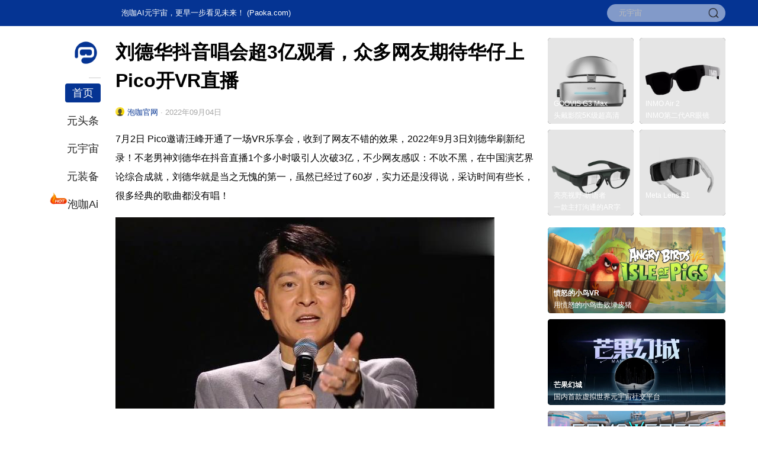

--- FILE ---
content_type: text/html; charset=utf-8
request_url: https://www.paoka.com/info/628
body_size: 4739
content:
<!DOCTYPE html><html ><head><meta http-equiv="Content-Type" content="text/html;charset=utf-8"><meta name="baidu-site-verification" content="code-wCZPTtN3M0" /><meta name="baidu-site-verification" content="code-f9LdCO3Hj5" /><meta name="apple-mobile-web-app-capable" content="yes"><meta name="apple-mobile-web-app-status-bar-style" content="black-translucent"><meta name="apple-mobile-web-app-title" content="泡咖元宇宙"><link rel="apple-touch-icon" href="https://www.paoka.com/paoka/logo.png"><meta name="viewport" content="width=device-width, minimum-scale=1.0, maximum-scale=1.0, initial-scale=1.0, user-scalable=no"><title>刘德华抖音唱会超3亿观看，众多网友期待华仔上Pico开VR直播_泡咖AI-更早一步看见未来(Paoka.com)-元宇宙官网</title><link rel="shortcut icon" href="https://www.paoka.com/paoka/logo.png"><meta name="keywords" content="刘德华,vr演唱会" /><meta name="description" content="Pico邀请汪峰开通了一场VR乐享会，收到了网友不错的效果，2022年9月3日刘德华刷新纪录！不老男神刘德华在抖音直播1个多小时吸引人次破3亿，不少网友感叹：不吹不黑，在中国演艺界论综合成就，刘德华就是当之无愧的第一，虽然已经过了60岁，实力还是没得说，采访时间有些长，很多经典的歌曲都没有唱！" /><meta name="baidu-site-verification" content="code-nXD2jg2qJJ" /><meta name="mobile-agent" content="format=html5;url=https://m.paoka.com/info/628}"><!-- 引入 FrozenUI --><link rel="stylesheet" href="/weui//lib/weui.min.css"><link rel="stylesheet" href="/weui/css/jquery-weui.css"><link rel="stylesheet" href="/frozenui/src/css/frozenui.css"><link rel="stylesheet" href="/paoka/pcindex.css"><link rel="stylesheet" href="/paoka/animate.css"><script src="/paoka/jquery.min.js" ></script><script src="/weui/js/jquery-weui.js?1645406997"></script><script src="/paoka/index.js" ></script><link rel="stylesheet" href="/paoka/swiper-bundle.css"><script src="/paoka/swiper-bundle.js" ></script><meta name="360-site-verification" content="f0a0fef74a1bc97cfe6ee1ead47c6019" /><meta http-equiv="Content-Type" content="text/html;charset=gb2312" /><meta name="sogou_site_verification" content="DoMaobpekD" /></head><style>video{
width:100%;}
</style><div class="pk-body-w pcindex"><div class="pk-head-top"><div class="pk-main"><div class="pk-left pk-head-tip" style="margin-left:150px;">泡咖AI元宇宙，更早一步看见未来！ (Paoka.com)</div><div class="pk-right"><div class="pk-head-so" style="position:relative"><form action="/so/"><input type="text" name="key" placeholder="元宇宙" style="border:none;background:none;"><input type="submit" style="width:30px;height:30px;position: absolute;right:0;top:0;border:none;background:none;": value=""></form></div><!--a class="pk-head-login" href="https://m.paoka.com/index/login/index">登录</a--></div></div><style>input:after{
border:none}
</style></div><div class="pk-body pk-main"><div class="pk-left pk-left-w"><ul class="pk-ul"><li class="pk-ul-logo"><img src="/paoka/logo.png"><div class="pk-ul-line"></div></li><li class="pk-ul-href"><a   class="pk-ul-href-active" href="/">首页</a></li><li class="pk-ul-href"><a   href="/news/">元头条</a></li><li class="pk-ul-href"><a    href="/app/">元宇宙</a></li><li class="pk-ul-href"><a    href="/product/">元装备</a></li><li class="pk-ul-href" style="position: relative"><a  href="https://ai.paoka.com/#/?origin=web&agentid=101100"><span  style="position: absolute;top:-5px;left:-30px;"><img src="//img.paoka.com/c8/cf8fdd062066d2eea3444d1fa9cdc0.png" style="height:22px;"></span>泡咖Ai</a></li></ul>             
        </div><div class="pk-left pk-center"><h1 class="pk-news-title" style="font-size:32px;font-weight:bold;">刘德华抖音唱会超3亿观看，众多网友期待华仔上Pico开VR直播</h1><div class="pk-author-time"><img src="/static/index/cz_cmt/assets/userpic/1.gif" style="width:15px;height:15px;border-radius: 100%;margin-right:5px;margin-bottom:-2px">泡咖官网<span> · 2022年09月04日</span></div><div class="pk-content-type"><p>7月2日 Pico邀请汪峰开通了一场VR乐享会，收到了网友不错的效果，2022年9月3日刘德华刷新纪录！不老男神刘德华在抖音直播1个多小时吸引人次破3亿，不少网友感叹：不吹不黑，在中国演艺界论综合成就，刘德华就是当之无愧的第一，虽然已经过了60岁，实力还是没得说，采访时间有些长，很多经典的歌曲都没有唱！</p>

<p><span><img alt="" src="//img.paoka.com/e0/bb0604e86ce63d43b102e4b4b0c547.jpeg" style="max-width:100%;border:0" /></span></p>

<p>还有网友tradells更直接：我喜欢他，是因为看着他，看着那一代的影视音乐明星，就是重温自己的青春，所以大家都不要评论，我，无条件的爱。 因为以后，你们也会重温你们的青春，去爱着一些陪伴你走过的的人。</p>

<h5><span style="font-size:14px;">网友仙晓霜sX：愿你乘风归去，归来仍是少年。这是多少代人的青春，今天又汇聚到一起了。80后一枚，初听还是懵懂的的少年，现在已奔四了，上有老下有小&hellip;&hellip;生活不易，逝者如斯。 此生无悔入华夏，来是还做中国人。谢谢你，&ldquo;华仔&rdquo;</span></h5>

<p><span style="font-size:14px;">还有不少网友期待：要是能邀请刘德华举办一场Pico专场VR演唱会，那将会是什么样的效果？</span></p><div>相关标签：<a href="/so/?key=刘德华" style="margin-right:10px;margin-top:10px;">刘德华<a href="/so/?key=vr演唱会" style="margin-right:10px;margin-top:10px;">vr演唱会</a></div></div><style>.pk-content-type p{
margin-bottom:20px}
</style><div class="line"></div><div class="pk-product-content" style="margin-left:-10px"><div class="pk-comment-title" style="margin:0 0 20px 0">相关推荐</div>暂无资讯
</div><div class="line"></div></div></div><div class="pk-left pk-right-content"><div class="pk-game"><div class="pk-game-item"><a href="/product/GOOVIS-G3-Max"><img src="//img.paoka.com/11/979864c91aee43814b96c549c406c7.jpg" alt='GOOVIS G3 Max'><div class="pk-tab"><p class="pk-game-names">GOOVIS G3 Max<br>头戴影院5K级超高清电影视频智能眼镜</p></div></a></div><div class="pk-game-item"><a href="/product/INMO-Air2"><img src="//img.paoka.com/db/c05eb118434e2d954c7dcc60b32b4a.jpg" alt='INMO Air 2'><div class="pk-tab"><p class="pk-game-names">INMO Air 2<br>INMO第二代AR眼镜INMO Air2及智能戒指INMO Ring亮相,并发布全球最轻量级SLAM空间算法,以及基于该项技术的重磅&ldquo;元宇宙&rdquo;应用INMOVERSE。</p></div></a></div><div class="pk-game-item"><a href="/product/47"><img src="//img.paoka.com/e2/6eb01549e043e1d508832b85ffcc89.jpg" alt='亮亮视野-听语者'><div class="pk-tab"><p class="pk-game-names">亮亮视野-听语者<br>一款主打沟通的AR字幕眼镜</p></div></a></div><div class="pk-game-item"><a href="/product/Meta-Lens-S1"><img src="//img.paoka.com/bd/62f68b0c3cec375dc73bad9b2975a1.jpg" alt='Meta Lens S1'><div class="pk-tab"><p class="pk-game-names">Meta Lens S1<br></p></div></a></div></div><div class="pk-clear"></div><div class="pk-center-list"><div class="pk-gamelist"><div class="pk-game-yx"><a href="/app/AngryBirds"><img src="//img.paoka.com/44/e85452f78f52e6b9c19a5dc19afade.jpg" alt="愤怒的小鸟VR"><div class="pk-tab" style="width:280px;text-align:left;background:rgba(0,0,0,.3)"><p class="pk-game-names"><span style="font-weight:bold">愤怒的小鸟VR</span><br>用愤怒的小鸟击败绿皮猪</p></div></a></div><div class="pk-game-yx"><a href="/app/mghc"><img src="//img.paoka.com/fb/50e47e876e75901b7645417a332afe.jpg" alt="芒果幻城"><div class="pk-tab" style="width:280px;text-align:left;background:rgba(0,0,0,.3)"><p class="pk-game-names"><span style="font-weight:bold">芒果幻城</span><br>国内首款虚拟世界元宇宙社交平台</p></div></a></div><div class="pk-game-yx"><a href="/app/Com2Verse"><img src="//img.paoka.com/21/3f0e7c910b3a9d17a60b77cc3ff6ad.jpg" alt="Com2Verse"><div class="pk-tab" style="width:280px;text-align:left;background:rgba(0,0,0,.3)"><p class="pk-game-names"><span style="font-weight:bold">Com2Verse</span><br>韩国Com2us开发的元宇宙平台</p></div></a></div><div class="pk-game-yx"><a href="/app/Mesh"><img src="//img.paoka.com/cc/bd8060bab6b9a6fd3bf7830082c817.jpg" alt="Mesh for Teams"><div class="pk-tab" style="width:280px;text-align:left;background:rgba(0,0,0,.3)"><p class="pk-game-names"><span style="font-weight:bold">Mesh for Teams</span><br>微软MR元宇宙办公解决方案</p></div></a></div><div class="pk-game-yx"><a href="/app/Workrooms"><img src="//img.paoka.com/3f/5ce059a08ff60dd35afed01c21ede3.jpg" alt="Horizon Workrooms"><div class="pk-tab" style="width:280px;text-align:left;background:rgba(0,0,0,.3)"><p class="pk-game-names"><span style="font-weight:bold">Horizon Workrooms</span><br>Meta出品，重新定义远程办公</p></div></a></div></div></div></div><div class="pk-clear"></div><div class="pk-footer"><div class="pk-main pk-top-30"><div class="pk-left pk-home-about" style="width:380px"><div class="pk-footer-title">关于泡咖</div><div><div class="pk-footer-link" style="font-size:14px;opacity:0.5;margin-top:-10px;">                  泡咖AI元宇宙是一个创新服务平台，在这里您可以轻松体验到AIGC的强大能力，我们提供了GPT4大模型+AI绘画等多种工具免费体验，你还可以了解最新的AI元宇宙行业发展资讯。在泡咖，更早一步看见未来！
                    </div></div><div class="pk-footer-title" style="margin-top:10px">商务合作</div><div><div class="pk-left" style="font-size:14px;opacity:0.5;margin-top:-10px;">                        Email：BD@Paoka.com <br>Wechat：sunkin
                    </div></div></div><div class="pk-left pk-home-about" style="width:120px;margin-left:80px"><div class="pk-footer-title">热门标签</div><div><div class="pk-footer-list"><a href="/so/?key=元宇宙">元宇宙</a><a href="/so/?key=GPT">GPT</a><a href="/so/?key=Midjourney">Midjourney</a><a href="/so/?key=AI绘画">AI绘画</a></div></div></div><div class="pk-left" style="margin-left:60px;max-width:380px"><div class="pk-footer-title">合作伙伴</div><div><div class="pk-footer-link"><a href="https://vr.baidu.com/product/xirang" target=“_blank”><img src="//img.paoka.com/3f/6da3f902528b004becd2a6067aace3.png" style="width:68px;height:30px;"></a></div></div></div><div class="pk-right" style="width:120px"><div class="pk-footer-title">微信公众号</div><div class="pk-footer-wechat"><img src="//img.paoka.com/10/ae24795e0590c7bc8562e77883a471.jpg"></div></div><div class="pk-clear"></div><div class="pk-footer-copyright"><div class="footer-center"><div class="footer-center-top"><a href="https://www.paoka.com/info/1102/" target="_blank" rel="noopener noreferrer nofollow">江西泡咖科技有限公司 </a> <span><a href="https://www.aliyun.com/" target="_blank" rel="noopener noreferrer nofollow">阿里云 
                      <a href="/sitemap.xml" target="_blank">网站地图</a></span></div><div class="footer-center-bottom"><span class="license-wrapper"><div class="license-pic"></div><span class="text">©2021-2023 泡咖元宇宙</span></span> 
                        <a href="https://beian.miit.gov.cn/#/Integrated/index" rel="noreferrer" target="_blank">赣ICP备2022000391号</a><img src="https://img.paoka.com/1b/78b4ec62395e9d017fdd0d4465ab18.png" style="width:12px;margin-left:5px;"><a href="https://beian.mps.gov.cn/#/query/webSearch?code=36110202000461" rel="noreferrer" target="_blank">赣公网安备36110202000461号</a></div></div></div></div><div class="pk-clear"></div></div><script>var _hmt = _hmt || [];
(function() {
  var hm = document.createElement("script");
  hm.src = "https://hm.baidu.com/hm.js?48e28fd7520a20baa4c37db90f6d4e4a";
  var s = document.getElementsByTagName("script")[0]; 
  s.parentNode.insertBefore(hm, s);
})();
</script></div></body></html>

--- FILE ---
content_type: text/css
request_url: https://www.paoka.com/weui//lib/weui.min.css
body_size: 12840
content:
/*!
 * WeUI v1.1.3 (https://github.com/weui/weui)
 * Copyright 2018 Tencent, Inc.
 * Licensed under the MIT license
 */html{-ms-text-size-adjust:100%;-webkit-text-size-adjust:100%}body{line-height:1.6;font-family:-apple-system-font,Helvetica Neue,sans-serif}*{margin:0;padding:0}a img{border:0}a{text-decoration:none;-webkit-tap-highlight-color:rgba(0,0,0,0)}@font-face{font-weight:400;font-style:normal;font-family:weui;src:url('[data-uri]') format('truetype')}[class*=" weui-icon-"],[class^=weui-icon-]{display:inline-block;vertical-align:middle;font:normal normal normal 14px/1 weui;font-size:inherit;text-rendering:auto;-webkit-font-smoothing:antialiased}[class*=" weui-icon-"]:before,[class^=weui-icon-]:before{display:inline-block;margin-left:.2em;margin-right:.2em}.weui-icon-circle:before{content:"\EA01"}.weui-icon-download:before{content:"\EA02"}.weui-icon-info:before{content:"\EA03"}.weui-icon-safe-success:before{content:"\EA04"}.weui-icon-safe-warn:before{content:"\EA05"}.weui-icon-success:before{content:"\EA06"}.weui-icon-success-circle:before{content:"\EA07"}.weui-icon-success-no-circle:before{content:"\EA08"}.weui-icon-waiting:before{content:"\EA09"}.weui-icon-waiting-circle:before{content:"\EA0A"}.weui-icon-warn:before{content:"\EA0B"}.weui-icon-info-circle:before{content:"\EA0C"}.weui-icon-cancel:before{content:"\EA0D"}.weui-icon-search:before{content:"\EA0E"}.weui-icon-clear:before{content:"\EA0F"}.weui-icon-back:before{content:"\EA10"}.weui-icon-delete:before{content:"\EA11"}[class*=" weui-icon_"]:before,[class^=weui-icon_]:before{margin:0}.weui-icon-success{font-size:23px;color:#09bb07}.weui-icon-waiting{font-size:23px;color:#10aeff}.weui-icon-warn{font-size:23px;color:#f43530}.weui-icon-info{font-size:23px;color:#10aeff}.weui-icon-success-circle,.weui-icon-success-no-circle{font-size:23px;color:#09bb07}.weui-icon-waiting-circle{font-size:23px;color:#10aeff}.weui-icon-circle{font-size:23px;color:#c9c9c9}.weui-icon-download,.weui-icon-info-circle{font-size:23px;color:#09bb07}.weui-icon-safe-success{color:#09bb07}.weui-icon-safe-warn{color:#ffbe00}.weui-icon-cancel{color:#f43530;font-size:22px}.weui-icon-clear,.weui-icon-search{color:#b2b2b2;font-size:14px}.weui-icon-delete.weui-icon_gallery-delete{color:#fff;font-size:22px}.weui-icon_msg{font-size:93px}.weui-icon_msg.weui-icon-warn{color:#f76260}.weui-icon_msg-primary{font-size:93px}.weui-icon_msg-primary.weui-icon-warn{color:#ffbe00}.weui-btn{position:relative;display:block;margin-left:auto;margin-right:auto;padding-left:14px;padding-right:14px;box-sizing:border-box;font-size:18px;text-align:center;text-decoration:none;color:#fff;line-height:2.55555556;border-radius:5px;-webkit-tap-highlight-color:rgba(0,0,0,0);overflow:hidden}.weui-btn:after{content:" ";width:200%;height:200%;position:absolute;top:0;left:0;border:1px solid rgba(0,0,0,.2);-webkit-transform:scale(.5);transform:scale(.5);-webkit-transform-origin:0 0;transform-origin:0 0;box-sizing:border-box;border-radius:10px}.weui-btn_inline{display:inline-block}.weui-btn_default{color:#000;background-color:#f8f8f8}.weui-btn_default:not(.weui-btn_disabled):visited{color:#000}.weui-btn_default:not(.weui-btn_disabled):active{color:rgba(0,0,0,.6);background-color:#dedede}.weui-btn_primary{background-color:#1aad19}.weui-btn_primary:not(.weui-btn_disabled):visited{color:#fff}.weui-btn_primary:not(.weui-btn_disabled):active{color:hsla(0,0%,100%,.6);background-color:#179b16}.weui-btn_warn{background-color:#e64340}.weui-btn_warn:not(.weui-btn_disabled):visited{color:#fff}.weui-btn_warn:not(.weui-btn_disabled):active{color:hsla(0,0%,100%,.6);background-color:#ce3c39}.weui-btn_disabled{color:hsla(0,0%,100%,.6)}.weui-btn_disabled.weui-btn_default{color:rgba(0,0,0,.3);background-color:#f7f7f7}.weui-btn_disabled.weui-btn_primary{background-color:#9ed99d}.weui-btn_disabled.weui-btn_warn{background-color:#ec8b89}.weui-btn_loading .weui-loading{margin:-.2em .34em 0 0}.weui-btn_loading.weui-btn_primary,.weui-btn_loading.weui-btn_warn{color:hsla(0,0%,100%,.6)}.weui-btn_loading.weui-btn_primary{background-color:#179b16}.weui-btn_loading.weui-btn_warn{background-color:#ce3c39}.weui-btn_plain-primary{color:#1aad19;border:1px solid #1aad19}.weui-btn_plain-primary:not(.weui-btn_plain-disabled):active{color:rgba(26,173,25,.6);border-color:rgba(26,173,25,.6)}.weui-btn_plain-primary:after{border-width:0}.weui-btn_plain-default{color:#353535;border:1px solid #353535}.weui-btn_plain-default:not(.weui-btn_plain-disabled):active{color:rgba(53,53,53,.6);border-color:rgba(53,53,53,.6)}.weui-btn_plain-default:after{border-width:0}.weui-btn_plain-disabled{color:rgba(0,0,0,.2);border-color:rgba(0,0,0,.2)}button.weui-btn,input.weui-btn{width:100%;border-width:0;outline:0;-webkit-appearance:none}button.weui-btn:focus,input.weui-btn:focus{outline:0}button.weui-btn_inline,button.weui-btn_mini,input.weui-btn_inline,input.weui-btn_mini{width:auto}button.weui-btn_plain-default,button.weui-btn_plain-primary,input.weui-btn_plain-default,input.weui-btn_plain-primary{border-width:1px;background-color:transparent}.weui-btn_mini{display:inline-block;padding:0 1.32em;line-height:2.3;font-size:13px}.weui-btn+.weui-btn{margin-top:15px}.weui-btn.weui-btn_inline+.weui-btn.weui-btn_inline{margin-top:auto;margin-left:15px}.weui-btn-area{margin:1.17647059em 15px .3em}.weui-btn-area_inline{display:-webkit-box;display:-webkit-flex;display:flex}.weui-btn-area_inline .weui-btn{margin-top:auto;margin-right:15px;width:100%;-webkit-box-flex:1;-webkit-flex:1;flex:1}.weui-btn-area_inline .weui-btn:last-child{margin-right:0}.weui-cells{margin-top:1.17647059em;background-color:#fff;line-height:1.47058824;font-size:17px;overflow:hidden;position:relative}.weui-cells:before{top:0;border-top:1px solid #e5e5e5;-webkit-transform-origin:0 0;transform-origin:0 0;-webkit-transform:scaleY(.5);transform:scaleY(.5)}.weui-cells:after,.weui-cells:before{content:" ";position:absolute;left:0;right:0;height:1px;color:#e5e5e5;z-index:2}.weui-cells:after{bottom:0;border-bottom:1px solid #e5e5e5;-webkit-transform-origin:0 100%;transform-origin:0 100%;-webkit-transform:scaleY(.5);transform:scaleY(.5)}.weui-cells__title{margin-top:.77em;margin-bottom:.3em;padding-left:15px;padding-right:15px;color:#999;font-size:14px}.weui-cells__title+.weui-cells{margin-top:0}.weui-cells__tips{margin-top:.3em;color:#999;padding-left:15px;padding-right:15px;font-size:14px}.weui-cell{padding:10px 15px;position:relative;display:-webkit-box;display:-webkit-flex;display:flex;-webkit-box-align:center;-webkit-align-items:center;align-items:center}.weui-cell:before{content:" ";position:absolute;left:0;top:0;right:0;height:1px;border-top:1px solid #e5e5e5;color:#e5e5e5;-webkit-transform-origin:0 0;transform-origin:0 0;-webkit-transform:scaleY(.5);transform:scaleY(.5);left:15px;z-index:2}.weui-cell:first-child:before{display:none}.weui-cell_primary{-webkit-box-align:start;-webkit-align-items:flex-start;align-items:flex-start}.weui-cell__bd{-webkit-box-flex:1;-webkit-flex:1;flex:1}.weui-cell__ft{text-align:right;color:#999}.weui-cell_swiped{display:block;padding:0}.weui-cell_swiped>.weui-cell__bd{position:relative;z-index:1;background-color:#fff}.weui-cell_swiped>.weui-cell__ft{position:absolute;right:0;top:0;bottom:0;display:-webkit-box;display:-webkit-flex;display:flex;color:#fff}.weui-swiped-btn{display:block;padding:10px 1em;line-height:1.47058824;color:inherit}.weui-swiped-btn_default{background-color:#c7c7cc}.weui-swiped-btn_warn{background-color:#ff3b30}.weui-cell_access{-webkit-tap-highlight-color:rgba(0,0,0,0);color:inherit}.weui-cell_access:active{background-color:#ececec}.weui-cell_access .weui-cell__ft{padding-right:13px;position:relative}.weui-cell_access .weui-cell__ft:after{content:" ";display:inline-block;height:6px;width:6px;border-width:2px 2px 0 0;border-color:#c8c8cd;border-style:solid;-webkit-transform:matrix(.71,.71,-.71,.71,0,0);transform:matrix(.71,.71,-.71,.71,0,0);position:relative;top:-2px;position:absolute;top:50%;margin-top:-4px;right:2px}.weui-cell_link{color:#586c94;font-size:14px}.weui-cell_link:first-child:before{display:block}.weui-check__label{-webkit-tap-highlight-color:rgba(0,0,0,0)}.weui-check__label:active{background-color:#ececec}.weui-check{position:absolute;left:-9999em}.weui-cells_radio .weui-cell__ft{padding-left:.35em}.weui-cells_radio .weui-check+.weui-icon-checked{min-width:16px}.weui-cells_radio .weui-check:checked+.weui-icon-checked:before{display:block;content:'\EA08';color:#09bb07;font-size:16px}.weui-cells_checkbox .weui-cell__hd{padding-right:.35em}.weui-cells_checkbox .weui-icon-checked:before{content:'\EA01';color:#c9c9c9;font-size:23px;display:block}.weui-cells_checkbox .weui-check:checked+.weui-icon-checked:before{content:'\EA06';color:#09bb07}.weui-label{display:block;width:105px;word-wrap:break-word;word-break:break-all}.weui-input{width:100%;border:0;outline:0;-webkit-appearance:none;background-color:transparent;font-size:inherit;color:inherit;height:1.47058824em;line-height:1.47058824}.weui-input::-webkit-inner-spin-button,.weui-input::-webkit-outer-spin-button{-webkit-appearance:none;margin:0}.weui-textarea{display:block;border:0;resize:none;width:100%;color:inherit;font-size:1em;line-height:inherit;outline:0}.weui-textarea-counter{color:#b2b2b2;text-align:right}.weui-cell_warn .weui-textarea-counter{color:#e64340}.weui-toptips{display:none;position:fixed;-webkit-transform:translateZ(0);transform:translateZ(0);top:0;left:0;right:0;padding:5px;font-size:14px;text-align:center;color:#fff;z-index:5000;word-wrap:break-word;word-break:break-all}.weui-toptips_warn{background-color:#e64340}.weui-cells_form .weui-cell__ft{font-size:0}.weui-cells_form .weui-icon-warn{display:none}.weui-cells_form input,.weui-cells_form label[for],.weui-cells_form textarea{-webkit-tap-highlight-color:rgba(0,0,0,0)}.weui-cell_warn{color:#e64340}.weui-cell_warn .weui-icon-warn{display:inline-block}.weui-form-preview{position:relative;background-color:#fff}.weui-form-preview:before{top:0;border-top:1px solid #e5e5e5;-webkit-transform-origin:0 0;transform-origin:0 0;-webkit-transform:scaleY(.5);transform:scaleY(.5)}.weui-form-preview:after,.weui-form-preview:before{content:" ";position:absolute;left:0;right:0;height:1px;color:#e5e5e5}.weui-form-preview:after{bottom:0;border-bottom:1px solid #e5e5e5;-webkit-transform-origin:0 100%;transform-origin:0 100%;-webkit-transform:scaleY(.5);transform:scaleY(.5)}.weui-form-preview__hd{position:relative;padding:10px 15px;text-align:right;line-height:2.5em}.weui-form-preview__hd:after{content:" ";position:absolute;left:0;bottom:0;right:0;height:1px;border-bottom:1px solid #e5e5e5;color:#e5e5e5;-webkit-transform-origin:0 100%;transform-origin:0 100%;-webkit-transform:scaleY(.5);transform:scaleY(.5);left:15px}.weui-form-preview__hd .weui-form-preview__value{font-style:normal;font-size:1.6em}.weui-form-preview__bd{padding:10px 15px;font-size:.9em;text-align:right;color:#999;line-height:2}.weui-form-preview__ft{position:relative;line-height:50px;display:-webkit-box;display:-webkit-flex;display:flex}.weui-form-preview__ft:before{content:" ";position:absolute;left:0;top:0;right:0;height:1px;border-top:1px solid #d5d5d6;color:#d5d5d6;-webkit-transform-origin:0 0;transform-origin:0 0;-webkit-transform:scaleY(.5);transform:scaleY(.5)}.weui-form-preview__item{overflow:hidden}.weui-form-preview__label{float:left;margin-right:1em;min-width:4em;color:#999;text-align:justify;text-align-last:justify}.weui-form-preview__value{display:block;overflow:hidden;word-break:normal;word-wrap:break-word}.weui-form-preview__btn{position:relative;display:block;-webkit-box-flex:1;-webkit-flex:1;flex:1;color:#3cc51f;text-align:center;-webkit-tap-highlight-color:rgba(0,0,0,0)}button.weui-form-preview__btn{background-color:transparent;border:0;outline:0;line-height:inherit;font-size:inherit}.weui-form-preview__btn:active{background-color:#eee}.weui-form-preview__btn:after{content:" ";position:absolute;left:0;top:0;width:1px;bottom:0;border-left:1px solid #d5d5d6;color:#d5d5d6;-webkit-transform-origin:0 0;transform-origin:0 0;-webkit-transform:scaleX(.5);transform:scaleX(.5)}.weui-form-preview__btn:first-child:after{display:none}.weui-form-preview__btn_default{color:#999}.weui-form-preview__btn_primary{color:#0bb20c}.weui-cell_select{padding:0}.weui-cell_select .weui-select{padding-right:30px}.weui-cell_select .weui-cell__bd:after{content:" ";display:inline-block;height:6px;width:6px;border-width:2px 2px 0 0;border-color:#c8c8cd;border-style:solid;-webkit-transform:matrix(.71,.71,-.71,.71,0,0);transform:matrix(.71,.71,-.71,.71,0,0);position:relative;top:-2px;position:absolute;top:50%;right:15px;margin-top:-4px}.weui-select{-webkit-appearance:none;border:0;outline:0;background-color:transparent;width:100%;font-size:inherit;height:45px;line-height:45px;position:relative;z-index:1;padding-left:15px}.weui-cell_select-before{padding-right:15px}.weui-cell_select-before .weui-select{width:105px;box-sizing:border-box}.weui-cell_select-before .weui-cell__hd{position:relative}.weui-cell_select-before .weui-cell__hd:after{content:" ";position:absolute;right:0;top:0;width:1px;bottom:0;border-right:1px solid #e5e5e5;color:#e5e5e5;-webkit-transform-origin:100% 0;transform-origin:100% 0;-webkit-transform:scaleX(.5);transform:scaleX(.5)}.weui-cell_select-before .weui-cell__hd:before{content:" ";display:inline-block;height:6px;width:6px;border-width:2px 2px 0 0;border-color:#c8c8cd;border-style:solid;-webkit-transform:matrix(.71,.71,-.71,.71,0,0);transform:matrix(.71,.71,-.71,.71,0,0);position:relative;top:-2px;position:absolute;top:50%;right:15px;margin-top:-4px}.weui-cell_select-before .weui-cell__bd{padding-left:15px}.weui-cell_select-before .weui-cell__bd:after{display:none}.weui-cell_select-after{padding-left:15px}.weui-cell_select-after .weui-select{padding-left:0}.weui-cell_vcode{padding-top:0;padding-right:0;padding-bottom:0}.weui-vcode-btn,.weui-vcode-img{margin-left:5px;height:45px;vertical-align:middle}.weui-vcode-btn{display:inline-block;padding:0 .6em 0 .7em;border-left:1px solid #e5e5e5;line-height:45px;font-size:17px;color:#3cc51f}button.weui-vcode-btn{background-color:transparent;border-top:0;border-right:0;border-bottom:0;outline:0}.weui-vcode-btn:active{color:#52a341}.weui-gallery{display:none;position:fixed;top:0;right:0;bottom:0;left:0;background-color:#000;z-index:1000}.weui-gallery__img{position:absolute;top:0;right:0;bottom:60px;left:0;background:50% no-repeat;background-size:contain}.weui-gallery__opr{position:absolute;right:0;bottom:0;left:0;background-color:#0d0d0d;color:#fff;line-height:60px;text-align:center}.weui-gallery__del{display:block}.weui-cell_switch{padding-top:6.5px;padding-bottom:6.5px}.weui-switch{-webkit-appearance:none;appearance:none}.weui-switch,.weui-switch-cp__box{position:relative;width:52px;height:32px;border:1px solid #dfdfdf;outline:0;border-radius:16px;box-sizing:border-box;background-color:#dfdfdf;-webkit-transition:background-color .1s,border .1s;transition:background-color .1s,border .1s}.weui-switch-cp__box:before,.weui-switch:before{content:" ";position:absolute;top:0;left:0;width:50px;height:30px;border-radius:15px;background-color:#fdfdfd;-webkit-transition:-webkit-transform .35s cubic-bezier(.45,1,.4,1);transition:-webkit-transform .35s cubic-bezier(.45,1,.4,1);transition:transform .35s cubic-bezier(.45,1,.4,1);transition:transform .35s cubic-bezier(.45,1,.4,1),-webkit-transform .35s cubic-bezier(.45,1,.4,1)}.weui-switch-cp__box:after,.weui-switch:after{content:" ";position:absolute;top:0;left:0;width:30px;height:30px;border-radius:15px;background-color:#fff;box-shadow:0 1px 3px rgba(0,0,0,.4);-webkit-transition:-webkit-transform .35s cubic-bezier(.4,.4,.25,1.35);transition:-webkit-transform .35s cubic-bezier(.4,.4,.25,1.35);transition:transform .35s cubic-bezier(.4,.4,.25,1.35);transition:transform .35s cubic-bezier(.4,.4,.25,1.35),-webkit-transform .35s cubic-bezier(.4,.4,.25,1.35)}.weui-switch-cp__input:checked~.weui-switch-cp__box,.weui-switch:checked{border-color:#04be02;background-color:#04be02}.weui-switch-cp__input:checked~.weui-switch-cp__box:before,.weui-switch:checked:before{-webkit-transform:scale(0);transform:scale(0)}.weui-switch-cp__input:checked~.weui-switch-cp__box:after,.weui-switch:checked:after{-webkit-transform:translateX(20px);transform:translateX(20px)}.weui-switch-cp__input{position:absolute;left:-9999px}.weui-switch-cp__box{display:block}.weui-uploader__hd{display:-webkit-box;display:-webkit-flex;display:flex;padding-bottom:10px;-webkit-box-align:center;-webkit-align-items:center;align-items:center}.weui-uploader__title{-webkit-box-flex:1;-webkit-flex:1;flex:1}.weui-uploader__info{color:#b2b2b2}.weui-uploader__bd{margin-bottom:-4px;margin-right:-9px;overflow:hidden}.weui-uploader__files{list-style:none}.weui-uploader__file{float:left;margin-right:9px;margin-bottom:9px;width:79px;height:79px;background:no-repeat 50%;background-size:cover}.weui-uploader__file_status{position:relative}.weui-uploader__file_status:before{content:" ";position:absolute;top:0;right:0;bottom:0;left:0;background-color:rgba(0,0,0,.5)}.weui-uploader__file_status .weui-uploader__file-content{display:block}.weui-uploader__file-content{display:none;position:absolute;top:50%;left:50%;-webkit-transform:translate(-50%,-50%);transform:translate(-50%,-50%);color:#fff}.weui-uploader__file-content .weui-icon-warn{display:inline-block}.weui-uploader__input-box{float:left;position:relative;margin-right:9px;margin-bottom:9px;width:77px;height:77px;border:1px solid #d9d9d9}.weui-uploader__input-box:after,.weui-uploader__input-box:before{content:" ";position:absolute;top:50%;left:50%;-webkit-transform:translate(-50%,-50%);transform:translate(-50%,-50%);background-color:#d9d9d9}.weui-uploader__input-box:before{width:2px;height:39.5px}.weui-uploader__input-box:after{width:39.5px;height:2px}.weui-uploader__input-box:active{border-color:#999}.weui-uploader__input-box:active:after,.weui-uploader__input-box:active:before{background-color:#999}.weui-uploader__input{position:absolute;z-index:1;top:0;left:0;width:100%;height:100%;opacity:0;-webkit-tap-highlight-color:rgba(0,0,0,0)}.weui-msg{padding-top:36px;text-align:center}.weui-msg__icon-area{margin-bottom:30px}.weui-msg__text-area{margin-bottom:25px;padding:0 20px}.weui-msg__text-area a{color:#586c94}.weui-msg__title{margin-bottom:5px;font-weight:400;font-size:20px}.weui-msg__desc,.weui-msg__title{word-wrap:break-word;word-break:break-all}.weui-msg__desc{font-size:14px;color:#999}.weui-msg__opr-area{margin-bottom:25px}.weui-msg__extra-area{margin-bottom:15px;font-size:14px;color:#999}.weui-msg__extra-area a{color:#586c94}@media screen and (min-height:438px){.weui-msg__extra-area{position:fixed;left:0;bottom:0;width:100%;text-align:center}}@media only screen and (device-width:375px) and (device-height:812px) and (-webkit-device-pixel-ratio:3){.weui-msg__extra-area{margin-bottom:49px}}.weui-article{padding:20px 15px;font-size:15px}.weui-article section{margin-bottom:1.5em}.weui-article h1{font-size:18px;font-weight:400;margin-bottom:.9em}.weui-article h2{font-size:16px}.weui-article h2,.weui-article h3{font-weight:400;margin-bottom:.34em}.weui-article h3{font-size:15px}.weui-article *{max-width:100%;box-sizing:border-box;word-wrap:break-word}.weui-article p{margin:0 0 .8em}.weui-tabbar{display:-webkit-box;display:-webkit-flex;display:flex;position:absolute;z-index:500;bottom:0;width:100%;background-color:#f7f7fa}.weui-tabbar:before{content:" ";position:absolute;left:0;top:0;right:0;height:1px;border-top:1px solid #c0bfc4;color:#c0bfc4;-webkit-transform-origin:0 0;transform-origin:0 0;-webkit-transform:scaleY(.5);transform:scaleY(.5)}.weui-tabbar__item{display:block;-webkit-box-flex:1;-webkit-flex:1;flex:1;padding:5px 0 0;font-size:0;color:#999;text-align:center;-webkit-tap-highlight-color:rgba(0,0,0,0)}.weui-tabbar__item.weui-bar__item_on .weui-tabbar__icon,.weui-tabbar__item.weui-bar__item_on .weui-tabbar__icon>i,.weui-tabbar__item.weui-bar__item_on .weui-tabbar__label{color:#09bb07}.weui-tabbar__icon{display:inline-block;width:27px;height:27px}.weui-tabbar__icon>i,i.weui-tabbar__icon{font-size:24px;color:#999}.weui-tabbar__icon img{width:100%;height:100%}.weui-tabbar__label{text-align:center;color:#999;font-size:10px;line-height:1.8}.weui-navbar{display:-webkit-box;display:-webkit-flex;display:flex;position:absolute;z-index:500;top:0;width:100%;background-color:#fafafa}.weui-navbar:after{content:" ";position:absolute;left:0;bottom:0;right:0;height:1px;border-bottom:1px solid #ccc;color:#ccc;-webkit-transform-origin:0 100%;transform-origin:0 100%;-webkit-transform:scaleY(.5);transform:scaleY(.5)}.weui-navbar+.weui-tab__panel{padding-top:50px;padding-bottom:0}.weui-navbar__item{position:relative;display:block;-webkit-box-flex:1;-webkit-flex:1;flex:1;padding:13px 0;text-align:center;font-size:15px;-webkit-tap-highlight-color:rgba(0,0,0,0)}.weui-navbar__item:active{background-color:#ededed}.weui-navbar__item.weui-bar__item_on{background-color:#eaeaea}.weui-navbar__item:after{content:" ";position:absolute;right:0;top:0;width:1px;bottom:0;border-right:1px solid #ccc;color:#ccc;-webkit-transform-origin:100% 0;transform-origin:100% 0;-webkit-transform:scaleX(.5);transform:scaleX(.5)}.weui-navbar__item:last-child:after{display:none}.weui-tab{position:relative;height:100%}.weui-tab__panel{box-sizing:border-box;height:100%;padding-bottom:50px;overflow:auto;-webkit-overflow-scrolling:touch}.weui-tab__content{display:none}.weui-progress{display:-webkit-box;display:-webkit-flex;display:flex;-webkit-box-align:center;-webkit-align-items:center;align-items:center}.weui-progress__bar{background-color:#ebebeb;height:3px;-webkit-box-flex:1;-webkit-flex:1;flex:1}.weui-progress__inner-bar{width:0;height:100%;background-color:#09bb07}.weui-progress__opr{display:block;margin-left:15px;font-size:0}.weui-panel{background-color:#fff;margin-top:10px;position:relative;overflow:hidden}.weui-panel:first-child{margin-top:0}.weui-panel:before{top:0;border-top:1px solid #e5e5e5;-webkit-transform-origin:0 0;transform-origin:0 0;-webkit-transform:scaleY(.5);transform:scaleY(.5)}.weui-panel:after,.weui-panel:before{content:" ";position:absolute;left:0;right:0;height:1px;color:#e5e5e5}.weui-panel:after{bottom:0;border-bottom:1px solid #e5e5e5;-webkit-transform-origin:0 100%;transform-origin:0 100%;-webkit-transform:scaleY(.5);transform:scaleY(.5)}.weui-panel__hd{padding:14px 15px 10px;color:#999;font-size:13px;position:relative}.weui-panel__hd:after{content:" ";position:absolute;left:0;bottom:0;right:0;height:1px;border-bottom:1px solid #e5e5e5;color:#e5e5e5;-webkit-transform-origin:0 100%;transform-origin:0 100%;-webkit-transform:scaleY(.5);transform:scaleY(.5);left:15px}.weui-media-box{padding:15px;position:relative}.weui-media-box:before{content:" ";position:absolute;left:0;top:0;right:0;height:1px;border-top:1px solid #e5e5e5;color:#e5e5e5;-webkit-transform-origin:0 0;transform-origin:0 0;-webkit-transform:scaleY(.5);transform:scaleY(.5);left:15px}.weui-media-box:first-child:before{display:none}a.weui-media-box{color:#000;-webkit-tap-highlight-color:rgba(0,0,0,0)}a.weui-media-box:active{background-color:#ececec}.weui-media-box__title{font-weight:400;font-size:17px;width:auto;overflow:hidden;text-overflow:ellipsis;white-space:nowrap;word-wrap:normal;word-wrap:break-word;word-break:break-all}.weui-media-box__desc{color:#999;font-size:13px;line-height:1.2;overflow:hidden;text-overflow:ellipsis;display:-webkit-box;-webkit-box-orient:vertical;-webkit-line-clamp:2}.weui-media-box__info{margin-top:15px;padding-bottom:5px;font-size:13px;color:#cecece;line-height:1em;list-style:none;overflow:hidden}.weui-media-box__info__meta{float:left;padding-right:1em}.weui-media-box__info__meta_extra{padding-left:1em;border-left:1px solid #cecece}.weui-media-box_text .weui-media-box__title{margin-bottom:8px}.weui-media-box_appmsg{display:-webkit-box;display:-webkit-flex;display:flex;-webkit-box-align:center;-webkit-align-items:center;align-items:center}.weui-media-box_appmsg .weui-media-box__hd{margin-right:.8em;width:60px;height:60px;line-height:60px;text-align:center}.weui-media-box_appmsg .weui-media-box__thumb{width:100%;max-height:100%;vertical-align:top}.weui-media-box_appmsg .weui-media-box__bd{-webkit-box-flex:1;-webkit-flex:1;flex:1;min-width:0}.weui-media-box_small-appmsg{padding:0}.weui-media-box_small-appmsg .weui-cells{margin-top:0}.weui-media-box_small-appmsg .weui-cells:before{display:none}.weui-grids{position:relative;overflow:hidden}.weui-grids:before{right:0;height:1px;border-top:1px solid #d9d9d9;-webkit-transform-origin:0 0;transform-origin:0 0;-webkit-transform:scaleY(.5);transform:scaleY(.5)}.weui-grids:after,.weui-grids:before{content:" ";position:absolute;left:0;top:0;color:#d9d9d9}.weui-grids:after{width:1px;bottom:0;border-left:1px solid #d9d9d9;-webkit-transform-origin:0 0;transform-origin:0 0;-webkit-transform:scaleX(.5);transform:scaleX(.5)}.weui-grid{position:relative;float:left;padding:20px 10px;width:33.33333333%;box-sizing:border-box}.weui-grid:before{top:0;width:1px;border-right:1px solid #d9d9d9;-webkit-transform-origin:100% 0;transform-origin:100% 0;-webkit-transform:scaleX(.5);transform:scaleX(.5)}.weui-grid:after,.weui-grid:before{content:" ";position:absolute;right:0;bottom:0;color:#d9d9d9}.weui-grid:after{left:0;height:1px;border-bottom:1px solid #d9d9d9;-webkit-transform-origin:0 100%;transform-origin:0 100%;-webkit-transform:scaleY(.5);transform:scaleY(.5)}.weui-grid:active{background-color:#ececec}.weui-grid__icon{width:28px;height:28px;margin:0 auto}.weui-grid__icon img{display:block;width:100%;height:100%}.weui-grid__icon+.weui-grid__label{margin-top:5px}.weui-grid__label{display:block;color:#000;white-space:nowrap;text-overflow:ellipsis;overflow:hidden}.weui-footer,.weui-grid__label{text-align:center;font-size:14px}.weui-footer{color:#999}.weui-footer a{color:#586c94}.weui-footer_fixed-bottom{position:fixed;bottom:.52em;left:0;right:0}.weui-footer__links{font-size:0}.weui-footer__link{display:inline-block;vertical-align:top;margin:0 .62em;position:relative;font-size:14px}.weui-footer__link:before{content:" ";position:absolute;left:0;top:0;width:1px;bottom:0;border-left:1px solid #c7c7c7;color:#c7c7c7;-webkit-transform-origin:0 0;transform-origin:0 0;-webkit-transform:scaleX(.5);transform:scaleX(.5);left:-.65em;top:.36em;bottom:.36em}.weui-footer__link:first-child:before{display:none}.weui-footer__text{padding:0 .34em;font-size:12px}.weui-flex{display:-webkit-box;display:-webkit-flex;display:flex}.weui-flex__item{-webkit-box-flex:1;-webkit-flex:1;flex:1}.weui-dialog{position:fixed;z-index:5000;width:80%;max-width:300px;top:50%;left:50%;-webkit-transform:translate(-50%,-50%);transform:translate(-50%,-50%);background-color:#fff;text-align:center;border-radius:3px;overflow:hidden}.weui-dialog__hd{padding:1.3em 1.6em .5em}.weui-dialog__title{font-weight:400;font-size:18px}.weui-dialog__bd{padding:0 1.6em .8em;min-height:40px;font-size:15px;line-height:1.3;word-wrap:break-word;word-break:break-all;color:#999}.weui-dialog__bd:first-child{padding:2.7em 20px 1.7em;color:#353535}.weui-dialog__ft{position:relative;line-height:48px;font-size:18px;display:-webkit-box;display:-webkit-flex;display:flex}.weui-dialog__ft:after{content:" ";position:absolute;left:0;top:0;right:0;height:1px;border-top:1px solid #d5d5d6;color:#d5d5d6;-webkit-transform-origin:0 0;transform-origin:0 0;-webkit-transform:scaleY(.5);transform:scaleY(.5)}.weui-dialog__btn{display:block;-webkit-box-flex:1;-webkit-flex:1;flex:1;color:#3cc51f;text-decoration:none;-webkit-tap-highlight-color:rgba(0,0,0,0);position:relative}.weui-dialog__btn:active{background-color:#eee}.weui-dialog__btn:after{content:" ";position:absolute;left:0;top:0;width:1px;bottom:0;border-left:1px solid #d5d5d6;color:#d5d5d6;-webkit-transform-origin:0 0;transform-origin:0 0;-webkit-transform:scaleX(.5);transform:scaleX(.5)}.weui-dialog__btn:first-child:after{display:none}.weui-dialog__btn_default{color:#353535}.weui-dialog__btn_primary{color:#0bb20c}.weui-skin_android .weui-dialog{text-align:left;box-shadow:0 6px 30px 0 rgba(0,0,0,.1)}.weui-skin_android .weui-dialog__title{font-size:21px}.weui-skin_android .weui-dialog__hd{text-align:left}.weui-skin_android .weui-dialog__bd{color:#999;padding:.25em 1.6em 2em;font-size:17px;text-align:left}.weui-skin_android .weui-dialog__bd:first-child{padding:1.6em 1.6em 2em;color:#353535}.weui-skin_android .weui-dialog__ft{display:block;text-align:right;line-height:42px;font-size:16px;padding:0 1.6em .7em}.weui-skin_android .weui-dialog__ft:after{display:none}.weui-skin_android .weui-dialog__btn{display:inline-block;vertical-align:top;padding:0 .8em}.weui-skin_android .weui-dialog__btn:after{display:none}.weui-skin_android .weui-dialog__btn:active,.weui-skin_android .weui-dialog__btn:visited{background-color:rgba(0,0,0,.06)}.weui-skin_android .weui-dialog__btn:last-child{margin-right:-.8em}.weui-skin_android .weui-dialog__btn_default{color:gray}@media screen and (min-width:1024px){.weui-dialog{width:35%}}.weui-toast{position:fixed;z-index:5000;width:7.6em;min-height:7.6em;top:180px;left:50%;margin-left:-3.8em;background:hsla(0,0%,7%,.7);text-align:center;border-radius:5px;color:#fff}.weui-icon_toast{margin:22px 0 0;display:block}.weui-icon_toast.weui-icon-success-no-circle:before{color:#fff;font-size:55px}.weui-icon_toast.weui-loading{margin:30px 0 0;width:38px;height:38px;vertical-align:baseline}.weui-toast__content{margin:0 0 15px}.weui-mask{background:rgba(0,0,0,.6)}.weui-mask,.weui-mask_transparent{position:fixed;z-index:1000;top:0;right:0;left:0;bottom:0}.weui-actionsheet{position:fixed;left:0;bottom:0;-webkit-transform:translateY(100%);transform:translateY(100%);-webkit-backface-visibility:hidden;backface-visibility:hidden;z-index:5000;width:100%;background-color:#efeff4;-webkit-transition:-webkit-transform .3s;transition:-webkit-transform .3s;transition:transform .3s;transition:transform .3s,-webkit-transform .3s}.weui-actionsheet__title{position:relative;height:65px;padding:0 20px;line-height:1.4;display:-webkit-box;display:-webkit-flex;display:flex;-webkit-box-pack:center;-webkit-justify-content:center;justify-content:center;-webkit-box-orient:vertical;-webkit-box-direction:normal;-webkit-flex-direction:column;flex-direction:column;text-align:center;font-size:14px;color:#888;background:#fcfcfd}.weui-actionsheet__title:before{content:" ";position:absolute;left:0;bottom:0;right:0;height:1px;border-bottom:1px solid #e5e5e5;color:#e5e5e5;-webkit-transform-origin:0 100%;transform-origin:0 100%;-webkit-transform:scaleY(.5);transform:scaleY(.5)}.weui-actionsheet__title .weui-actionsheet__title-text{overflow:hidden;text-overflow:ellipsis;display:-webkit-box;-webkit-box-orient:vertical;-webkit-line-clamp:2}.weui-actionsheet__menu{background-color:#fcfcfd}.weui-actionsheet__action{margin-top:6px;background-color:#fcfcfd}.weui-actionsheet__cell{position:relative;padding:10px 0;text-align:center;font-size:18px}.weui-actionsheet__cell:before{content:" ";position:absolute;left:0;top:0;right:0;height:1px;border-top:1px solid #e5e5e5;color:#e5e5e5;-webkit-transform-origin:0 0;transform-origin:0 0;-webkit-transform:scaleY(.5);transform:scaleY(.5)}.weui-actionsheet__cell:active{background-color:#ececec}.weui-actionsheet__cell:first-child:before{display:none}.weui-skin_android .weui-actionsheet{position:fixed;left:50%;top:50%;bottom:auto;-webkit-transform:translate(-50%,-50%);transform:translate(-50%,-50%);width:274px;box-sizing:border-box;-webkit-backface-visibility:hidden;backface-visibility:hidden;background:transparent;-webkit-transition:-webkit-transform .3s;transition:-webkit-transform .3s;transition:transform .3s;transition:transform .3s,-webkit-transform .3s}.weui-skin_android .weui-actionsheet__action{display:none}.weui-skin_android .weui-actionsheet__menu{border-radius:2px;box-shadow:0 6px 30px 0 rgba(0,0,0,.1)}.weui-skin_android .weui-actionsheet__cell{padding:13px 24px;font-size:16px;line-height:1.4;text-align:left}.weui-skin_android .weui-actionsheet__cell:first-child{border-top-left-radius:2px;border-top-right-radius:2px}.weui-skin_android .weui-actionsheet__cell:last-child{border-bottom-left-radius:2px;border-bottom-right-radius:2px}.weui-actionsheet_toggle{-webkit-transform:translate(0);transform:translate(0)}.weui-loadmore{width:65%;margin:1.5em auto;line-height:1.6em;font-size:14px;text-align:center}.weui-loadmore__tips{display:inline-block;vertical-align:middle}.weui-loadmore_line{border-top:1px solid #e5e5e5;margin-top:2.4em}.weui-loadmore_line .weui-loadmore__tips{position:relative;top:-.9em;padding:0 .55em;background-color:#fff;color:#999}.weui-loadmore_dot .weui-loadmore__tips{padding:0 .16em}.weui-loadmore_dot .weui-loadmore__tips:before{content:" ";width:4px;height:4px;border-radius:50%;background-color:#e5e5e5;display:inline-block;position:relative;vertical-align:0;top:-.16em}.weui-badge{display:inline-block;padding:.15em .4em;min-width:8px;border-radius:18px;background-color:#f43530;color:#fff;line-height:1.2;text-align:center;font-size:12px;vertical-align:middle}.weui-badge_dot{padding:.4em;min-width:0}.weui-search-bar{position:relative;padding:8px 10px;display:-webkit-box;display:-webkit-flex;display:flex;box-sizing:border-box;background-color:#efeff4;-webkit-text-size-adjust:100%;-webkit-box-align:center;-webkit-align-items:center;align-items:center}.weui-search-bar:before{top:0;border-top:1px solid #d7d6dc;-webkit-transform-origin:0 0;transform-origin:0 0;-webkit-transform:scaleY(.5);transform:scaleY(.5)}.weui-search-bar:after,.weui-search-bar:before{content:" ";position:absolute;left:0;right:0;height:1px;color:#d7d6dc}.weui-search-bar:after{bottom:0;border-bottom:1px solid #d7d6dc;-webkit-transform-origin:0 100%;transform-origin:0 100%;-webkit-transform:scaleY(.5);transform:scaleY(.5)}.weui-search-bar.weui-search-bar_focusing .weui-search-bar__cancel-btn{display:block}.weui-search-bar.weui-search-bar_focusing .weui-search-bar__label{display:none}.weui-search-bar__form{position:relative;-webkit-box-flex:1;-webkit-flex:auto;flex:auto;background-color:#efeff4}.weui-search-bar__form:after{content:'';position:absolute;left:0;top:0;width:200%;height:200%;-webkit-transform:scale(.5);transform:scale(.5);-webkit-transform-origin:0 0;transform-origin:0 0;border-radius:10px;border:1px solid #e6e6ea;box-sizing:border-box;background:#fff}.weui-search-bar__box{position:relative;padding-left:30px;padding-right:30px;height:100%;width:100%;box-sizing:border-box;z-index:1}.weui-search-bar__box .weui-search-bar__input{padding:4px 0;width:100%;height:1.42857143em;border:0;font-size:14px;line-height:1.42857143em;box-sizing:content-box;background:transparent}.weui-search-bar__box .weui-search-bar__input:focus{outline:none}.weui-search-bar__box .weui-icon-search{position:absolute;top:50%;left:10px;margin-top:-14px;line-height:28px}.weui-search-bar__box .weui-icon-clear{position:absolute;top:50%;right:0;margin-top:-14px;padding:0 10px;line-height:28px}.weui-search-bar__label{position:absolute;top:1px;right:1px;bottom:1px;left:1px;z-index:2;border-radius:3px;text-align:center;color:#9b9b9b;background:#fff}.weui-search-bar__label span{display:inline-block;font-size:14px;vertical-align:middle}.weui-search-bar__label .weui-icon-search{margin-right:5px}.weui-search-bar__cancel-btn{display:none;margin-left:10px;line-height:28px;color:#09bb07;white-space:nowrap}.weui-search-bar__input:not(:valid)~.weui-icon-clear{display:none}input[type=search]::-webkit-search-cancel-button,input[type=search]::-webkit-search-decoration,input[type=search]::-webkit-search-results-button,input[type=search]::-webkit-search-results-decoration{display:none}.weui-picker{position:fixed;width:100%;left:0;bottom:0;z-index:5000;-webkit-backface-visibility:hidden;backface-visibility:hidden;-webkit-transform:translateY(100%);transform:translateY(100%);-webkit-transition:-webkit-transform .3s;transition:-webkit-transform .3s;transition:transform .3s;transition:transform .3s,-webkit-transform .3s}.weui-picker__hd{display:-webkit-box;display:-webkit-flex;display:flex;padding:9px 15px;background-color:#fff;position:relative;text-align:center;font-size:17px}.weui-picker__hd:after{content:" ";position:absolute;left:0;bottom:0;right:0;height:1px;border-bottom:1px solid #e5e5e5;color:#e5e5e5;-webkit-transform-origin:0 100%;transform-origin:0 100%;-webkit-transform:scaleY(.5);transform:scaleY(.5)}.weui-picker__action{display:block;-webkit-box-flex:1;-webkit-flex:1;flex:1;color:#1aad19}.weui-picker__action:first-child{text-align:left;color:#888}.weui-picker__action:last-child{text-align:right}.weui-picker__bd{display:-webkit-box;display:-webkit-flex;display:flex;position:relative;background-color:#fff;height:238px;overflow:hidden}.weui-picker__group{-webkit-box-flex:1;-webkit-flex:1;flex:1;position:relative;height:100%}.weui-picker__mask{top:0;height:100%;margin:0 auto;background:-webkit-linear-gradient(top,hsla(0,0%,100%,.95),hsla(0,0%,100%,.6)),-webkit-linear-gradient(bottom,hsla(0,0%,100%,.95),hsla(0,0%,100%,.6));background:linear-gradient(180deg,hsla(0,0%,100%,.95),hsla(0,0%,100%,.6)),linear-gradient(0deg,hsla(0,0%,100%,.95),hsla(0,0%,100%,.6));background-position:top,bottom;background-size:100% 102px;background-repeat:no-repeat;-webkit-transform:translateZ(0);transform:translateZ(0)}.weui-picker__indicator,.weui-picker__mask{position:absolute;left:0;width:100%;z-index:3}.weui-picker__indicator{height:34px;top:102px}.weui-picker__indicator:before{top:0;border-top:1px solid #e5e5e5;-webkit-transform-origin:0 0;transform-origin:0 0;-webkit-transform:scaleY(.5);transform:scaleY(.5)}.weui-picker__indicator:after,.weui-picker__indicator:before{content:" ";position:absolute;left:0;right:0;height:1px;color:#e5e5e5}.weui-picker__indicator:after{bottom:0;border-bottom:1px solid #e5e5e5;-webkit-transform-origin:0 100%;transform-origin:0 100%;-webkit-transform:scaleY(.5);transform:scaleY(.5)}.weui-picker__content{position:absolute;top:0;left:0;width:100%}.weui-picker__item{padding:0;height:34px;line-height:34px;text-align:center;color:#000;text-overflow:ellipsis;white-space:nowrap;overflow:hidden}.weui-picker__item_disabled{color:#999}@-webkit-keyframes a{0%{-webkit-transform:translate3d(0,100%,0);transform:translate3d(0,100%,0)}to{-webkit-transform:translateZ(0);transform:translateZ(0)}}@keyframes a{0%{-webkit-transform:translate3d(0,100%,0);transform:translate3d(0,100%,0)}to{-webkit-transform:translateZ(0);transform:translateZ(0)}}.weui-animate-slide-up{-webkit-animation:a ease .3s forwards;animation:a ease .3s forwards}@-webkit-keyframes b{0%{-webkit-transform:translateZ(0);transform:translateZ(0)}to{-webkit-transform:translate3d(0,100%,0);transform:translate3d(0,100%,0)}}@keyframes b{0%{-webkit-transform:translateZ(0);transform:translateZ(0)}to{-webkit-transform:translate3d(0,100%,0);transform:translate3d(0,100%,0)}}.weui-animate-slide-down{-webkit-animation:b ease .3s forwards;animation:b ease .3s forwards}@-webkit-keyframes c{0%{opacity:0}to{opacity:1}}@keyframes c{0%{opacity:0}to{opacity:1}}.weui-animate-fade-in{-webkit-animation:c ease .3s forwards;animation:c ease .3s forwards}@-webkit-keyframes d{0%{opacity:1}to{opacity:0}}@keyframes d{0%{opacity:1}to{opacity:0}}.weui-animate-fade-out{-webkit-animation:d ease .3s forwards;animation:d ease .3s forwards}.weui-agree{display:block;padding:.5em 15px;font-size:13px}.weui-agree a{color:#586c94}.weui-agree__text{color:#999}.weui-agree__checkbox{-webkit-appearance:none;appearance:none;outline:0;font-size:0;border:1px solid #d1d1d1;background-color:#fff;border-radius:3px;width:13px;height:13px;position:relative;vertical-align:0;top:2px}.weui-agree__checkbox:checked:before{font-family:weui;font-style:normal;font-weight:400;font-variant:normal;text-transform:none;text-align:center;speak:none;display:inline-block;vertical-align:middle;text-decoration:inherit;content:"\EA08";color:#09bb07;font-size:13px;position:absolute;top:50%;left:50%;-webkit-transform:translate(-50%,-48%) scale(.73);transform:translate(-50%,-48%) scale(.73)}.weui-agree__checkbox:disabled{background-color:#e1e1e1}.weui-agree__checkbox:disabled:before{color:#adadad}.weui-loading{width:20px;height:20px;display:inline-block;vertical-align:middle;-webkit-animation:e 1s steps(12) infinite;animation:e 1s steps(12) infinite;background:transparent url("data:image/svg+xml;charset=utf8, %3Csvg xmlns='http://www.w3.org/2000/svg' width='120' height='120' viewBox='0 0 100 100'%3E%3Cpath fill='none' d='M0 0h100v100H0z'/%3E%3Crect width='7' height='20' x='46.5' y='40' fill='%23E9E9E9' rx='5' ry='5' transform='translate(0 -30)'/%3E%3Crect width='7' height='20' x='46.5' y='40' fill='%23989697' rx='5' ry='5' transform='rotate(30 105.98 65)'/%3E%3Crect width='7' height='20' x='46.5' y='40' fill='%239B999A' rx='5' ry='5' transform='rotate(60 75.98 65)'/%3E%3Crect width='7' height='20' x='46.5' y='40' fill='%23A3A1A2' rx='5' ry='5' transform='rotate(90 65 65)'/%3E%3Crect width='7' height='20' x='46.5' y='40' fill='%23ABA9AA' rx='5' ry='5' transform='rotate(120 58.66 65)'/%3E%3Crect width='7' height='20' x='46.5' y='40' fill='%23B2B2B2' rx='5' ry='5' transform='rotate(150 54.02 65)'/%3E%3Crect width='7' height='20' x='46.5' y='40' fill='%23BAB8B9' rx='5' ry='5' transform='rotate(180 50 65)'/%3E%3Crect width='7' height='20' x='46.5' y='40' fill='%23C2C0C1' rx='5' ry='5' transform='rotate(-150 45.98 65)'/%3E%3Crect width='7' height='20' x='46.5' y='40' fill='%23CBCBCB' rx='5' ry='5' transform='rotate(-120 41.34 65)'/%3E%3Crect width='7' height='20' x='46.5' y='40' fill='%23D2D2D2' rx='5' ry='5' transform='rotate(-90 35 65)'/%3E%3Crect width='7' height='20' x='46.5' y='40' fill='%23DADADA' rx='5' ry='5' transform='rotate(-60 24.02 65)'/%3E%3Crect width='7' height='20' x='46.5' y='40' fill='%23E2E2E2' rx='5' ry='5' transform='rotate(-30 -5.98 65)'/%3E%3C/svg%3E") no-repeat;background-size:100%}.weui-btn_loading.weui-btn_primary .weui-loading,.weui-btn_loading.weui-btn_warn .weui-loading,.weui-loading.weui-loading_transparent{background-image:url("data:image/svg+xml;charset=utf8, %3Csvg xmlns='http://www.w3.org/2000/svg' width='120' height='120' viewBox='0 0 100 100'%3E%3Cpath fill='none' d='M0 0h100v100H0z'/%3E%3Crect xmlns='http://www.w3.org/2000/svg' width='7' height='20' x='46.5' y='40' fill='rgba(255,255,255,.56)' rx='5' ry='5' transform='translate(0 -30)'/%3E%3Crect width='7' height='20' x='46.5' y='40' fill='rgba(255,255,255,.5)' rx='5' ry='5' transform='rotate(30 105.98 65)'/%3E%3Crect width='7' height='20' x='46.5' y='40' fill='rgba(255,255,255,.43)' rx='5' ry='5' transform='rotate(60 75.98 65)'/%3E%3Crect width='7' height='20' x='46.5' y='40' fill='rgba(255,255,255,.38)' rx='5' ry='5' transform='rotate(90 65 65)'/%3E%3Crect width='7' height='20' x='46.5' y='40' fill='rgba(255,255,255,.32)' rx='5' ry='5' transform='rotate(120 58.66 65)'/%3E%3Crect width='7' height='20' x='46.5' y='40' fill='rgba(255,255,255,.28)' rx='5' ry='5' transform='rotate(150 54.02 65)'/%3E%3Crect width='7' height='20' x='46.5' y='40' fill='rgba(255,255,255,.25)' rx='5' ry='5' transform='rotate(180 50 65)'/%3E%3Crect width='7' height='20' x='46.5' y='40' fill='rgba(255,255,255,.2)' rx='5' ry='5' transform='rotate(-150 45.98 65)'/%3E%3Crect width='7' height='20' x='46.5' y='40' fill='rgba(255,255,255,.17)' rx='5' ry='5' transform='rotate(-120 41.34 65)'/%3E%3Crect width='7' height='20' x='46.5' y='40' fill='rgba(255,255,255,.14)' rx='5' ry='5' transform='rotate(-90 35 65)'/%3E%3Crect width='7' height='20' x='46.5' y='40' fill='rgba(255,255,255,.1)' rx='5' ry='5' transform='rotate(-60 24.02 65)'/%3E%3Crect width='7' height='20' x='46.5' y='40' fill='rgba(255,255,255,.03)' rx='5' ry='5' transform='rotate(-30 -5.98 65)'/%3E%3C/svg%3E")}@-webkit-keyframes e{0%{-webkit-transform:rotate(0deg);transform:rotate(0deg)}to{-webkit-transform:rotate(1turn);transform:rotate(1turn)}}@keyframes e{0%{-webkit-transform:rotate(0deg);transform:rotate(0deg)}to{-webkit-transform:rotate(1turn);transform:rotate(1turn)}}.weui-slider{padding:15px 18px;-webkit-user-select:none;user-select:none}.weui-slider__inner{position:relative;height:2px;background-color:#e9e9e9}.weui-slider__track{height:2px;background-color:#1aad19;width:0}.weui-slider__handler{position:absolute;left:0;top:50%;width:28px;height:28px;margin-left:-14px;margin-top:-14px;border-radius:50%;background-color:#fff;box-shadow:0 0 4px rgba(0,0,0,.2)}.weui-slider-box{display:-webkit-box;display:-webkit-flex;display:flex;-webkit-box-align:center;-webkit-align-items:center;align-items:center}.weui-slider-box .weui-slider{-webkit-box-flex:1;-webkit-flex:1;flex:1}.weui-slider-box__value{margin-left:.5em;min-width:24px;color:#888;text-align:center;font-size:14px}

--- FILE ---
content_type: application/javascript
request_url: https://www.paoka.com/paoka/index.js
body_size: 4536
content:
var doing=false;
$(function (){
    (function($) {
        $.fn.extend({
            insertContent : function(myValue, t) {
                var $t = $(this)[0];
                if (document.selection) { // ie
                    this.focus();
                    var sel = document.selection.createRange();
                    sel.text = myValue;
                    this.focus();
                    sel.moveStart('character', -l);
                    var wee = sel.text.length;
                    if (arguments.length == 2) {
                        var l = $t.value.length;
                        sel.moveEnd("character", wee + t);
                        t <= 0 ? sel.moveStart("character", wee - 2 * t - myValue.length) : sel.moveStart( "character", wee - t - myValue.length);
                        sel.select();
                    }
                } else if ($t.selectionStart
                    || $t.selectionStart == '0') {
                    var startPos = $t.selectionStart;
                    var endPos = $t.selectionEnd;
                    var scrollTop = $t.scrollTop;
                    $t.value = $t.value.substring(0, startPos)
                        + myValue
                        + $t.value.substring(endPos,$t.value.length);
                    this.focus();
                    $t.selectionStart = startPos + myValue.length;
                    $t.selectionEnd = startPos + myValue.length;
                    $t.scrollTop = scrollTop;
                    if (arguments.length == 2) {
                        $t.setSelectionRange(startPos - t,
                            $t.selectionEnd + t);
                        this.focus();
                    }
                } else {
                    this.value += myValue;
                    this.focus();
                }
            }
        })
    })(jQuery);
    /*! 图片加载异常处理 */
    document.addEventListener('error', function (event) {
        var elem = event.target;
        if (elem.nodeName === 'IMG') {
            elem.src = '/paoka/logo.png';
        }
    }, true);
    window.$body = $('body');

    /*! 注册单次事件 */
    function onEvent(event, select, callable) {
        return $body.off(event, select).on(event, select, callable);
    }

    /*! 注册 data-file 事件行为 */
    onEvent('click', '[pk-load]', function () {
        httpget($(this).attr('pk-load'));
    });

    onEvent("click",'[pk-alert]',function(){
          var html='<div class="ui-dialog show">\n' +
            '    <div class="ui-dialog-cnt">\n' +
            '        <div class="ui-dialog-bd">\n' +
            '            <p>将终止文件发送，确定返回？</p>\n' +
            '        </div>\n' +
            '    </div>\n' +
            '</div>'
        $body.append(html);
    })
    onEvent("click","[pk-more]",function(){
        var obj=$(this).attr("pk-more");
        $("#"+obj).css("max-height","1000000px")

        $(this).hide();
    })
    onEvent("click",".pk-pro-tab li",function(){
        $(".pk-pro-tab li").removeClass("current");
        $(this).addClass("current");
    })
    onEvent("click","[pk-label-ajax]",function(){
       var tplid=$(this).attr("pk-label-id");
       var data=$(this).attr("pk-label-param");
       var id=$(this).attr('pk-label-content');
       var currpage=$(this).attr("pk-page");
       var page_num=parseInt(currpage)+1;
       var pagenum=$(this).attr("pk-page-num");
       var that=this;
        if (pagenum < page_num){
            $(this).html(`没有更多数据了`);
            return;
        }
        $.ajax({
            type: 'get',//请求方式 get\post
            url: "/index/label/label?swhere="+data,
            dataType: 'html',
            data:{page:page_num,tplid:tplid},//接口需要的参数
            success: function (res) {
                if (pagenum >= page_num) {
                    $("#"+id).append(res);
                    $(that).attr("pk-page",page_num);
                    if(pagenum==page_num){
                        $(that).html(`没有更多数据了`);
                    }else {
                        $(that).html(`更多加载资讯>>`);
                    }
                }else{
                    $(that).html(`没有更多数据了`);
                }
            },
            beforeSend: function () {
                $(that).html(`加载数据中<i class="ui-loading"></i>`);
            },
            error: function (err) {	console.log('err',err)}
        });
    })
    onEvent("click","[pk-phone-code]",function(){
        var obj=$(this).attr("pk-phone-code");
        phone=$("input[name="+obj+"]").val();
        if(!phone){
            errmsg("请输入手机号");
            return false;
        }
        var partten = /^1[3,5,6,7,8,9]\d{9}$/;
        var fl=false;
        if(!partten.test(phone))
        {
            errmsg("请正确输入手机号");
            return false;
        }
        type=$(this).attr("pk-phone-type");
        html='<div class="pkphoneyzm" style="background:rgba(0,0,0,0.6);position: fixed;top:0;left:0;height:100%;z-index:1000;display:table;width:100%;">\n' +
            '        <div style="display:table-cell;vertical-align: middle;height:100%;text-align:center;width:100%;">\n' +
            '            <div style="width: 300px;height: 185px;background: #FFFFFF;border-radius: 14px;margin:auto;position: relative">\n' +
            '                <div style="position: absolute;top:10px;right:10px">\n' +
            '                    <img src="/img/close.png" style="width:22px;height:22px;cursor: pointer" onclick="$(\'.pkphoneyzm\').remove()"/>\n' +
            '                </div>\n' +
            '                <div style="font-size: 16px;color: #333333;line-height: 45px;">请在下方输入图片等式中的答案</div>\n' +
            '                <div style="display:flex;margin:20px 30px;height:40px;background: #EFF3F2;border: 1px solid #4DBF85;">\n' +
            '                    <div style="flex:1;"><input type="text" placeholder="请输入" name="sendyzm" style="border:none;height:40px;line-height:40px;text-indent: 20px;background:none;width:100%;"></div>\n' +
            '                    <div style="width:120px;background:#fff;"><img src="/index/login/verify?'+Math.random()+'" onclick="getnewyzm(this)" style="width:120px;height:40px;cursor: pointer"></div>\n' +
            '                </div>\n' +
            '                <div style="background: #4DBF85;border-radius: 21px;text-align:center;height:42px;text-align:center;line-height:42px;color:#fff;font-size:14px;margin:0 30px;cursor:pointer" onclick="checkyzmcode(\''+phone+'\',\''+type+'\')">确定</div>\n' +
            '            </div>\n' +
            '        </div>\n' +
            '    </div>'
        $body.append(html);
    })
    onEvent("submit","[pk-form-submit]",function(){
        var data=$(this).serializeArray();
        url=$(this).attr("action");
        httppost(url,data);
        return false;
    })

    $('[pk-ajax-url]').map(function () {
        var loading = false;
        var page=2;
        var pagenum=$(this).attr("pk-pagenum");
        if(pagenum<=1){
            $(".weui-loadmore").html("")
            return;
        }
        var url=$(this).attr("pk-ajax-url");
        $(document.body).infinite().on("infinite", function() {
            if(loading) return;
            loading = true;
            setTimeout(function() {
                $.ajax({
                    type:'GET',
                    data:{'page':page},
                    url:url, beforeSend: function (xhr, i) {
                        if (typeof Pace === 'object' && loading !== false) Pace.restart();
                        if (typeof headers === 'object') for (i in headers) xhr.setRequestHeader(i, headers[i]);
                    }, error: function (XMLHttpRequest, $dialog, dialogIdx, iframe) {
                        doing=false;
                        if (parseInt(XMLHttpRequest.status) !== 200) {
                            errmsg('E' + XMLHttpRequest.status + ' - 服务器繁忙，请稍候再试！')
                        } else {
                            errmsg(XMLHttpRequest.responseText)
                        }
                    }, success: function (ret) {
                        if(!ret){
                            $(".weui-loadmore").html("没有更多数据了")
                        }else {
                            $("[pk-ajax-url]").append(ret);
                            page++;
                            loading = false;
                        }
                    }, complete: function () {

                    }
                });

            }, 400);
        });
    });
})

//http get传值
function httpget(url){
    if(doing) errmsg("您点击太快了！");
    doing=true;
    $.ajax({
        type:'GET',
        url:url, beforeSend: function (xhr, i) {
            if (typeof Pace === 'object' && loading !== false) Pace.restart();
            if (typeof headers === 'object') for (i in headers) xhr.setRequestHeader(i, headers[i]);
        }, error: function (XMLHttpRequest, $dialog, dialogIdx, iframe) {
            doing=false;
            if (parseInt(XMLHttpRequest.status) !== 200) {
                errmsg('E' + XMLHttpRequest.status + ' - 服务器繁忙，请稍候再试！')
            } else {
                errmsg(XMLHttpRequest.responseText)
            }
        }, success: function (ret) {
            automsg(ret);
            doing=false;
        }, complete: function () {

        }
    });
}
//http post
function httppost(url,data){
    if(doing) errmsg("您点击太快了！");
    doing=true;
    $.ajax({
        type:'POST',
        data:data,
        url:url, beforeSend: function (xhr, i) {
            if (typeof Pace === 'object' && loading !== false) Pace.restart();
            if (typeof headers === 'object') for (i in headers) xhr.setRequestHeader(i, headers[i]);
        }, error: function (XMLHttpRequest, $dialog, dialogIdx, iframe) {
            doing=false;
            if (parseInt(XMLHttpRequest.status) !== 200) {
                errmsg('E' + XMLHttpRequest.status + ' - 服务器繁忙，请稍候再试！')
            } else {
                errmsg(XMLHttpRequest.responseText)
            }
        }, success: function (ret) {
            automsg(ret);
            doing=false;
        }, complete: function () {

        }
    });
}
//错误提示
function errmsg(msg,callback){
    if(!msg){
        callback ? eval(callback) : '';
    }else {
        $.toast(msg, "cancel", function (toast) {
            callback ? eval(callback) : '';
        });
    }
    // var pkhtml='<div class="ui-tooltips ui-tooltips-warn pk-errormsg animated fadeInDown" >\n' +
    //     '    <div class="ui-tooltips-cnt ui-border-b">\n' +
    //     '        <i></i>'+msg+'\n' +
    //     '    </div>\n' +
    //     '</div>'
    // $body.append(pkhtml);
    // setTimeout(function(){ $(".pk-errormsg").addClass("fadeOutUp");},3000)
    // setTimeout(function(){$(".pk-errormsg").remove();
    //
    // },4000)
}
//成功提示
function sucmsg(msg,callback){
    if(!msg){
        callback ? eval(callback) : '';
    }else {
        $.toast(msg, function (toast) {
            callback ? eval(callback) : '';
        });
    }
    // var pkhtml='<div class="ui-tooltips ui-tooltips-suc pk-sucmsg animated fadeInDown">\n' +
    //     '    <div class="ui-tooltips-cnt ui-border-b">\n' +
    //     '        <i></i>'+msg+'\n' +
    //     '    </div>\n' +
    //     '</div>'
    // if(callback){
    //     callback?eval(callback):'';
    // }else {
    //     $body.append(pkhtml);
    //     setTimeout(function () {
    //         $(".pk-sucmsg").addClass("fadeOutUp");
    //     }, 3000)
    // }
}
function automsg(ret){
    if(ret.code==200){
        sucmsg(ret.info,ret.data.jspk);
    }else{
        errmsg(ret.info,ret.data.jspk);
    }
}
function checkyzmcode(phone,type,){
    if(!phone){
        errmsg("请输入手机号");
        return false;
    }
    var partten = /^1[3,5,6,7,8,9]\d{9}$/;
    if(!partten.test(phone))
    {
        errmsg("请正确输入手机号");
        return false;
    }
    var yzm=$("input[name=sendyzm]").val();
    httpget("/index/login/sendmoble?phone="+phone+"&type="+type+"&yzm="+yzm);
}
var flag = 1;
var i = 120;
function countDown() {
    $('.pkphoneyzm').remove();
    i = i - 1;
    $("[pk-phone-code]").html(i+"秒后重新发送");
    $("[pk-phone-code]").attr("disabled",true);
    if (i == 0) {
        $("[pk-phone-code]").html("重新发送");
        flag = 1;
        i = 120;
        $("[pk-phone-code]").removeAttr("disabled");
        return;
    }
    setTimeout('countDown()',1000);
}
//刷新验证码
function getnewyzm(id){
    url="/index/login/verify";
    $(id).attr("src",url+"?"+Math.random());
    $("input[name=sendyzm]").val("");
}
//星级
function getStar(num){
    var i=1;
    var star="";
    var bs=num*5;
    var ys=bs%10;

    if(num==0) return;
    for(i;i<=5;i++){
        if(i<=num/2){
            star+='<img src="/paoka/sx.png">';
        }else if(i==Math.ceil(num/2) && ys>0){
            if(ys<5) {
                star += '<img src="/paoka/x1.png">';
            }else if(ys==5) {
                star += '<img src="/paoka/x2.png">';
            }else {
                star += '<img src="/paoka/x3.png">';
            }
        }else{
            star+='<img src="/paoka/kx.png">';
        }
    }
    document.write(star);
}
//加载页面
function getData(postUrl){
    if (lock ==1) {
        $.ajax({
            type: 'get',//请求方式 get\post
            url: postUrl,
            dataType: 'html',
            data:{page:page_num},//接口需要的参数
            success: function (res) {
                if(res) {
                    if (total_page >= page_num) {
                        $('.pk-list-ajax').append(res);
                        page_num = page_num + 1; //页码自动增加，保证下次调用时为新的一页。
                        lock = 1;
                    } else {
                        $('.pk-loading').html(`<div class="noMore">没有更多数据了</div>`);
                    }
                }else{
                    $('.pk-loading').html(`<div class="noMore">没有更多数据了</div>`);
                }
            },
            beforeSend: function () {
                lock = 2;
            },
            error: function (err) {	 $('.pk-loading').html(`<div class="noMore">没有更多数据了</div>`);}
        });
    }
}


function mobile_device_detect(){
    var commonURL = window.location.href;
    if(commonURL.indexOf("//m.")>-1){
        return;
    }
    var url=commonURL.replace("//www.","//m.");
      var sUserAgent = navigator.userAgent.toLowerCase();
    var bIsIpad = sUserAgent.match(/ipad/i) == "ipad";
    var bIsIphoneOs = sUserAgent.match(/iphone os/i) == "iphone os";
    var bIsMidp = sUserAgent.match(/midp/i) == "midp";
    var bIsUc7 = sUserAgent.match(/rv:1.2.3.4/i) == "rv:1.2.3.4";
    var bIsUc = sUserAgent.match(/ucweb/i) == "ucweb";
    var bIsAndroid = sUserAgent.match(/android/i) == "android";
    var bIsCE = sUserAgent.match(/windows ce/i) == "windows ce";
    var bIsWM = sUserAgent.match(/windows mobile/i) == "windows mobile";
    if (bIsIpad || bIsIphoneOs || bIsMidp || bIsUc7 || bIsUc || bIsAndroid || bIsCE || bIsWM) {
        //跳转移动端页面
        window.location.href=url;
    } else {
        //跳转pc端页面
        return;
    }
}
mobile_device_detect();
